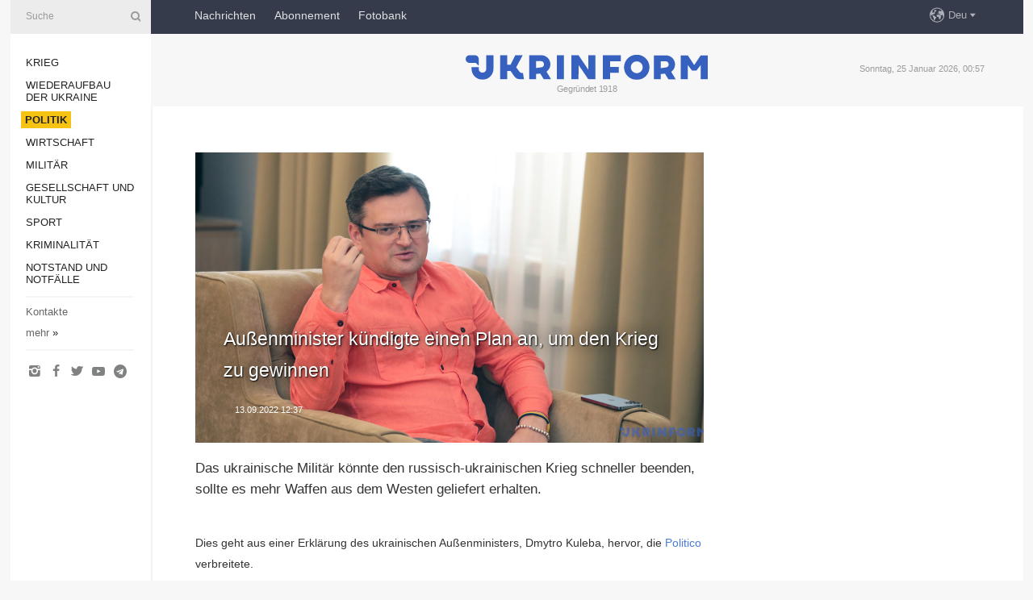

--- FILE ---
content_type: text/html; charset=UTF-8
request_url: https://www.ukrinform.de/rubric-polytics/3570356-auenminister-kundigte-einen-plan-an-um-den-krieg-zu-gewinnen.html
body_size: 30843
content:
<!DOCTYPE html>
<html lang="de">
<head>

    
    <title>Außenminister kündigte einen Plan an, um den Krieg zu gewinnen</title>
    <meta name="viewport" content="width=device-width, initial-scale=1"/>
    <meta name="description" content="Das ukrainische Milit&auml;r k&ouml;nnte den russisch-ukrainischen Krieg schneller beenden, sollte es mehr Waffen aus dem Westen geliefert erhalten. — Ukrinform Nachrichten."/>
    <meta name="theme-color" content="#353b4b">
    <meta name="csrf-token" content="yrySxaXob8r7XCID8ezzrjA6HUb00cqkoVP0583L">

        
    <meta property="og:title" content="Außenminister kündigte einen Plan an, um den Krieg zu gewinnen"/>
    <meta property="og:url" content="https://www.ukrinform.de/rubric-polytics/3570356-auenminister-kundigte-einen-plan-an-um-den-krieg-zu-gewinnen.html"/>
    <meta property="og:type" content="article"/>
    <meta property="og:description" content="Das ukrainische Milit&auml;r k&ouml;nnte den russisch-ukrainischen Krieg schneller beenden, sollte es mehr Waffen aus dem Westen geliefert erhalten. — Ukrinform Nachrichten."/>
    <meta property="og:image" content="https://static.ukrinform.com/photos/2022_08/thumb_files/630_360_1659427898-639.jpg"/>
    <meta property="og:image:width" content="630"/>
    <meta property="og:image:height" content="360"/>
    <meta property="fb:pages" content="Das ukrainische Milit&auml;r k&ouml;nnte den russisch-ukrainischen Krieg schneller beenden, sollte es mehr Waffen aus dem Westen geliefert erhalten. — Ukrinform Nachrichten."/>
    <meta name="twitter:card" content="summary_large_image"/>
    <meta name="twitter:site" content="@ukrinform"/>
    <meta name="twitter:title" content="Außenminister kündigte einen Plan an, um den Krieg zu gewinnen"/>
    <meta name="twitter:description" content="Das ukrainische Milit&auml;r k&ouml;nnte den russisch-ukrainischen Krieg schneller beenden, sollte es mehr Waffen aus dem Westen geliefert erhalten. — Ukrinform Nachrichten.">
    <meta name="twitter:creator" content="@ukrinform"/>
    <meta name="twitter:image:src" content="https://static.ukrinform.com/photos/2022_08/thumb_files/630_360_1659427898-639.jpg"/>
    <meta name="twitter:domain" content="https://www.ukrinform.de"/>
    <meta name="google-site-verification" content="YXQ0SnxVZIvajNHBTlXFllMVJThhqxdm_vNQ2v5yLFI"/>
    <meta name="yandex-verification" content="88af7349e3a34856"/>

    <link type="text/css" rel="stylesheet" href="https://www.ukrinform.de/css/main.css?nocache"/>

        <link rel="amphtml" href="https://www.ukrinform.de/amp/rubric-polytics/3570356-auenminister-kundigte-einen-plan-an-um-den-krieg-zu-gewinnen.html">
        
        <link rel="alternate" type="application/rss+xml" title="Ukrinform News RSS" href="https://www.ukrinform.de/rss/block-lastnews"/>
            <link rel="canonical" href="https://www.ukrinform.de/rubric-polytics/3570356-auenminister-kundigte-einen-plan-an-um-den-krieg-zu-gewinnen.html">
        <link rel="shortcut icon" href="https://www.ukrinform.de/img/favicon.ico"/>

    <link rel='dns-prefetch' href='//www.google.com'/>
    <link rel='dns-prefetch' href='//www.google-analytics.com'/>
    <link rel='dns-prefetch' href='//inv-nets.admixer.net'/>
    <link rel='dns-prefetch' href='//cdn.admixer.net'/>
    <link rel='dns-prefetch' href='//pagead2.googlesyndication.com'/>
    <link rel="apple-touch-icon" href="https://www.ukrinform.de/img/touch-icon-iphone.png">
    <link rel="apple-touch-icon" sizes="76x76" href="https://www.ukrinform.de/img/touch-icon-ipad.png">
    <link rel="apple-touch-icon" sizes="120x120" href="https://www.ukrinform.de/img/touch-icon-iphone-retina.png">
    <link rel="apple-touch-icon" sizes="152x152" href="https://www.ukrinform.de/img/touch-icon-ipad-retina.png">

        <link rel="alternate" href="https://www.ukrinform.ua" hreflang="uk" />
        <link rel="alternate" href="https://www.ukrinform.ru" hreflang="ru" />
        <link rel="alternate" href="https://www.ukrinform.net" hreflang="en" />
        <link rel="alternate" href="https://www.ukrinform.es" hreflang="es" />
        <link rel="alternate" href="https://www.ukrinform.de" hreflang="de" />
        <link rel="alternate" href="https://www.ukrinform.org" hreflang="ch" />
        <link rel="alternate" href="https://www.ukrinform.fr" hreflang="fr" />
        <link rel="alternate" href="https://www.ukrinform.jp" hreflang="ja" />
        <link rel="alternate" href="https://www.ukrinform.pl" hreflang="pl" />
    
                                <script type="application/ld+json">
{
    "@context": "http://schema.org",
    "@type": "NewsArticle",
    "mainEntityOfPage": {
        "@type": "WebPage",
        "@id": "https://www.ukrinform.de/rubric-polytics/3570356-auenminister-kundigte-einen-plan-an-um-den-krieg-zu-gewinnen.html"
    },
    "headline": "Außenminister kündigte einen Plan an, um den Krieg zu gewinnen",
    "image": [
        "https://static.ukrinform.com/photos/2022_08/thumb_files/630_360_1659427898-639.jpg"
    ],
    "datePublished": "2022-09-13T12:37:00+03:00",
    "dateModified": "2022-09-13T12:37:00+03:00",
    "author": {
        "@type": "Person",
        "name": "Ukrinform"
    },
    "publisher": {
        "@type": "Organization",
        "name": "Укринформ",
        "sameAs": [
             "https://www.facebook.com/nachrichten-der-ukraine-ukrinform-600797906612783/?ref=bookmarks",
            "https://twitter.com/Ukrinform_deu",
            "https://www.instagram.com/ukrinform/",
            "https://www.youtube.com/user/UkrinformTV",
            "https://telegram.me/ukrinform_news",
            "https://www.pinterest.com/ukrinform/"
        ],
        "logo": {
            "@type": "ImageObject",
            "url": "https://www.ukrinform.de/img/logo_deu.svg"
        }
    },
    "description": "Das ukrainische Milit&amp;auml;r k&amp;ouml;nnte den russisch-ukrainischen Krieg schneller beenden, sollte es mehr Waffen aus dem Westen geliefert erhalten. — Ukrinform Nachrichten."
}


</script>


<script type="application/ld+json">
{
    "@context": "http://schema.org",
    "@type": "BreadcrumbList",
    "itemListElement": [
        {
            "@type": "ListItem",
            "position": 1,
            "item": {
                "@id": "https:",
                "name": "Ukrinform Nachrichten"
            }
        },
        {
            "@type": "ListItem",
            "position": 2,
            "item": {
                "@id": "https://www.ukrinform.de/rubric-polytics",
                "name": "Politik"
            }
        },
        {
            "@type": "ListItem",
            "position": 3,
            "item": {
                "@id": "https://www.ukrinform.de/rubric-polytics/3570356-auenminister-kundigte-einen-plan-an-um-den-krieg-zu-gewinnen.html",
                "name": "Außenminister kündigte einen Plan an, um den Krieg zu gewinnen"
            }
        }
    ]
}


</script>
            <script type="application/ld+json">
{
    "@context": "https://schema.org",
    "@type": "WebPage",
    "mainEntityOfPage": {
        "@type": "WebPage",
        "@id": "https://www.ukrinform.de/rubric-polytics/3570356-auenminister-kundigte-einen-plan-an-um-den-krieg-zu-gewinnen.html"
    },
    "headline": "Außenminister kündigte einen Plan an, um den Krieg zu gewinnen",
    "datePublished": "1663061820",
    "dateModified": "1663061820",
    "description": "Das ukrainische Milit&amp;auml;r k&amp;ouml;nnte den russisch-ukrainischen Krieg schneller beenden, sollte es mehr Waffen aus dem Westen geliefert erhalten. — Ukrinform Nachrichten.",
    "author": {
        "@type": "Person",
        "name": "Ukrinform"
    },
    "publisher": {
        "@type": "Organization",
        "name": "Ukrinform",
        "logo": {
            "@type": "ImageObject",
            "url": "https://www.ukrinform.de/img/logo_deu.svg",
            "width": 95,
            "height": 60
        }
    },
    "image": {
        "@type": "ImageObject",
        "url": "https://static.ukrinform.com/photos/2022_08/thumb_files/630_360_1659427898-639.jpg",
        "height": 630,
        "width": 360
    },
    "breadcrumb": {
        "@type": "BreadcrumbList",
        "itemListElement": [
            {
                "@type": "ListItem",
                "position": 1,
                "item": {
                    "@id": "/",
                    "name": "Ukrinform Nachrichten"
                }
            },
            {
                "@type": "ListItem",
                "position": 2,
                "item": {
                    "@id": "https://www.ukrinform.de/rubric-polytics",
                    "name": "Politik"
                }
            },
            {
                "@type": "ListItem",
                "position": 3,
                "item": {
                    "@id": "https://www.ukrinform.de/rubric-polytics/3570356-auenminister-kundigte-einen-plan-an-um-den-krieg-zu-gewinnen.html https://www.ukrinform.de/rubric-polytics/3570356-auenminister-kundigte-einen-plan-an-um-den-krieg-zu-gewinnen.html",
                    "name": "Außenminister kündigte einen Plan an, um den Krieg zu gewinnen"
                }
            }
        ]
    }
}




</script>
                
    <!-- Google tag (gtag.js) -->
    <script async src="https://www.googletagmanager.com/gtag/js?id=G-XBJX9WLKR2"></script>
    <script>
        window.dataLayer = window.dataLayer || [];
        function gtag(){dataLayer.push(arguments);}
        gtag('js', new Date());
        gtag('config', 'G-XBJX9WLKR2');
    </script>


    
    <style>
        body {
            font-family: Arial, 'Helvetica Neue', Helvetica, sans-serif;
            color: #222222;
        }
        a { text-decoration: none; color: #000; }
    </style>

            <div data-name="common_int">
<!-- ManyChat -->
<script src="//widget.manychat.com/130251917016795.js" async="async">
</script>
<!-- ManyChat --></div>
    </head>

<body class="innerPage newsPage">

<div id="wrapper">
    <div class="greyLine">
        <div></div>
    </div>
    <div id="leftMenu" class="siteMenu">

    <form action="/redirect" method="post" target="_blank">
        <div>
            <input type="hidden" name="type" value="search">
            <input type="hidden" name="_token" value="yrySxaXob8r7XCID8ezzrjA6HUb00cqkoVP0583L">
            <input type="text" name="params[query]" placeholder="Suche" value="" />
            <a href="#"><i class="demo-icon icon-search"></i></a>
        </div>
    </form>

    <nav class="leftMenuBody">
        <ul class="leftMenu">
                            <li><a href="/rubric-ato">Krieg</a></li>
                            <li><a href="/rubric-vidbudova">Wiederaufbau der Ukraine</a></li>
                            <li><a href="/rubric-polytics"><span>Politik</span></a></li>
                            <li><a href="/rubric-economy">Wirtschaft</a></li>
                            <li><a href="/rubric-defense">Militär</a></li>
                            <li><a href="/rubric-society">Gesellschaft und Kultur</a></li>
                            <li><a href="/rubric-sports">Sport</a></li>
                            <li><a href="/rubric-crime">Kriminalität</a></li>
                            <li><a href="/rubric-emergencies">Notstand und Notfälle </a></li>
                    </ul>

        <!-- Submenu begin -->
        <div class="submenu">
            <ul class="greyMenu">
                                <li><a href="/block-publications">Veröffentlichungen</a></li>
                                <li><a href="/block-interview">Interview</a></li>
                                <li><a href="/block-photo">Fotos</a></li>
                                <li><a href="/block-video">Video</a></li>
                            </ul>
        </div>
        <!-- Submenu end -->

        <ul class="greyMenu">
            <li><a href="/info/contacts.html">Kontakte</a></li>
            <li><a class="moreLink" href="#">mehr</a> &raquo;</li>
        </ul>

        <div class="social-media">
                                            <a href="https://www.instagram.com/ukrinform/" target="_blank" title="Instagram"><i class="fa demo-icon faa-tada animated-hover faa-fast icon-instagram"></i></a>
                                                            <a href="https://www.facebook.com/nachrichten-der-ukraine-ukrinform-600797906612783/?ref=bookmarks" target="_blank" title="Facebook"><i class="fa demo-icon faa-tada animated-hover faa-fast icon-facebook-1"></i></a>
                                                            <a href="https://twitter.com/Ukrinform_deu" target="_blank" title="Twitter"><i class="fa demo-icon faa-tada animated-hover faa-fast icon-twitter"></i></a>
                                                            <a href="https://www.youtube.com/c/UkrinformTV" target="_blank" title="Youtube"><i class="fa demo-icon faa-tada animated-hover faa-fast icon-youtube-play"></i></a>
                                                            <a href="https://telegram.me/ukrinform_news" target="_blank" title="Telegram"><i class="fa demo-icon faa-tada animated-hover faa-fast icon-telegram"></i></a>
                                                                </div>

    </nav>

</div>

    <div id="container">
        <div id="header">
    <div class="topLine">
        <nav class="topLineBody">
            <a class="mobileButton" href="#"><span></span></a>

            <ul class="language">
                <li>
                    <div>
                        <a href="#">Deu</a>
                    </div>
                    <ul>                             
                            <li>
                                <a href="https://www.ukrinform.ua">Укр</a>
                            </li>
                                                                                                                                     
                            <li>
                                <a href="https://www.ukrinform.net">Eng</a>
                            </li>
                                                                                 
                            <li>
                                <a href="https://www.ukrinform.es">Esp</a>
                            </li>
                                                                                 
                            <li>
                                <a href="https://www.ukrinform.de">Deu</a>
                            </li>
                                                                                                                                     
                            <li>
                                <a href="https://www.ukrinform.fr">Fra</a>
                            </li>
                                                                                 
                            <li>
                                <a href="https://www.ukrinform.jp">日本語</a>
                            </li>
                                                                                 
                            <li>
                                <a href="https://www.ukrinform.pl">Pol</a>
                            </li>
                                                                        </ul>
                </li>
            </ul>

            <ul class="mainMenu">
                                    <li >
                                                <a href="/block-lastnews"  data-id="">Nachrichten</a>
                    </li>
                                    <li >
                                                <a href="https://newshub.ukrinform.com"  target="_blank"
                            data-id="abonnement">Abonnement</a>
                    </li>
                                    <li >
                                                <a href="https://photonew.ukrinform.com"  target="_blank"
                            data-id="fotobank">Fotobank</a>
                    </li>
                            </ul>
        </nav>

        <nav id="mobileMenu" class="siteMenu">

            <form action="//www.ukrinform.de/redirect" method="post">
                <!-- js loads content here -->
            </form>

            <div class="leftMenuBody">

                <ul class="leftMenu">
                    <!-- js loads content here -->
                </ul>

                <ul class="greyMenu">
                    <!-- js loads content here -->
                </ul>

                <div class="social">
                    <!-- js loads content here -->
                </div>
            </div>
        </nav>
    </div>

    <div class="logo">

        <a href="/" rel="nofollow">
            <img style="width:300px;" src="/img/logo_eng.svg" alt=""/>
        </a>

        <span class="slogan">Gegründet 1918</span>
        <p>Sonntag, 25 Januar 2026, 00:57</p>

        <div class="mainTopMobileBanner mobileBanner" style="display:none;">
            <div data-name="main_top_mobile">
<div class="nts-ad nts-ad-h100">
    <div class="UID_ATC"></div>
</div></div>
        </div>
    </div>
</div>

        <div id="content">

            <div class="banner970">
                <div data-name="int_0_970">
<div class="nts-ad nts-ad-h100">
    <div class="UID_ATA"></div>
</div></div>
            </div>

            <div class="newsHolderContainer" data-id="0">

                <div class="innerBlock">

                    <aside class="right">
                        <div class="socialBlockSlide" id="socialBlockSlideId_0">
                            <div data-name="int_scroll">
<!-- баннер int_scroll_deu -->
</div>
                        </div>
                    </aside>

                    <article class="news">
                        <figure>
        <img class="newsImage" src="https://static.ukrinform.com/photos/2022_08/thumb_files/630_360_1659427898-639.jpg" title="Außenminister kündigte einen Plan an, um den Krieg zu gewinnen"
             alt="Außenminister kündigte einen Plan an, um den Krieg zu gewinnen"/>
    </figure>
    <span class="newsGradient"></span>

    <div class="newsPicture">

<header>
    <h1  class="newsTitle">Außenminister kündigte einen Plan an, um den Krieg zu gewinnen</h1>

    <div class="newsMetaBlock">
                
        <div class="newsDate">
            <time datetime="2022-09-13T12:37:00+03:00">13.09.2022 12:37</time>
        </div>

        <div class="newsViews">
                    </div>
        <div class="newsPublisher"><span>Ukrinform Nachrichten</span></div>
    </div>

</header>

</div>
<div class="newsText">
    <div class="newsHeading">Das ukrainische Milit&auml;r k&ouml;nnte den russisch-ukrainischen Krieg schneller beenden, sollte es mehr Waffen aus dem Westen geliefert erhalten.</div>

    <div>
         
        <p></p>

<p>Dies geht aus einer Erkl&auml;rung des ukrainischen Au&szlig;enministers, Dmytro Kuleba, hervor, die <a href="https://www.politico.eu/article/ukraines-wins-turn-focus-back-on-europes-waning-military-aid/" rel="nofollow" target="_blank">Politico</a> verbreitete.&nbsp;</p>

<p></p>

<p>&quot;Wir &auml;ndern die Situation und wir brauchen mehr schwere Waffen und Munition von unseren Verb&uuml;ndeten, um Impulse zu entwickeln, mehr Menschen zu retten und schneller mehr ukrainische Territorien zur&uuml;ckzuerobern. Je mehr milit&auml;rische Unterst&uuml;tzung wir bekommen, wird dieser Krieg beendet sein. Deshalb fordert die Ukraine ihre Partner auf, sich an einem solchen Plan zu orientieren: Die operative Lieferung dessen, was die ukrainische Armee braucht, wird den Sieg und den Frieden n&auml;her bringen&quot;, sagte er.</p>

<p>Kuleba zufolge seien unglaubliche Ergebnisse, die das ukrainische Milit&auml;r jetzt auf dem Schlachtfeld zeige, insbesondere das Ergebnis westlicher Waffen.</p>

<p></p>

<p>nj</p>

        
        <div class="afterNewItemMobileBanner mobileBanner" style="display:none;">
            <div data-name="after_news_item_mobile">
</div>
        </div>
            </div>
</div>


<aside class="share">
    <ul>
        <li><a target="_blank" href="https://www.facebook.com/sharer/sharer.php?u=https://www.ukrinform.de//rubric-polytics/3570356-auenminister-kundigte-einen-plan-an-um-den-krieg-zu-gewinnen.html&amp;src=sdkpreparse"><i class="fa demo-icon icon-facebook-1 faa-tada animated-hover faa-fast"></i><span class="fb-count"></span></a></li>
        <li><a href="http://twitter.com/share?url=https://www.ukrinform.de/rubric-polytics/3570356-auenminister-kundigte-einen-plan-an-um-den-krieg-zu-gewinnen.html&text=Außenminister kündigte einen Plan an, um den Krieg zu gewinnen" target="_blank"><i class="fa demo-icon icon-twitter faa-tada animated-hover faa-fast"></i></a></li>
        <li><a href="https://telegram.me/share/url?url=https://www.ukrinform.de//rubric-polytics/3570356-auenminister-kundigte-einen-plan-an-um-den-krieg-zu-gewinnen.html&text=Außenminister kündigte einen Plan an, um den Krieg zu gewinnen" target="_blank"><i class="fa demo-icon icon-telegram faa-tada animated-hover faa-fast"></i></a></li>
    </ul>
</aside>
<img src="/counter/news/3570356?rnd=253173483" class="pixel"/>

                        <div data-name="int_hidden">
<br>
   Let’s get started read our news at facebook messenger  > > >   
<a href="https://www.facebook.com/ukrinform.german" target="_blank" style="background-color: #f7c313;padding: 6px; color: black; font-weight:600; text-transform: uppercase;">Click here for subscribe</a>
<br></div>
                    </article>

                </div>

                <side class="publishing"
                      id="socialBlockSlideStop_extra"
                      data-nextlink="/rubric-polytics/3570356-auenminister-kundigte-einen-plan-an-um-den-krieg-zu-gewinnen.html"
                      data-nextheader="Außenminister kündigte einen Plan an, um den Krieg zu gewinnen">
                    <div>
    <h2>Aktuell</h2>
    <div class="photoreports">
                    <div>
                <a href="/rubric-polytics/4083453-prasident-donbass-wird-zentrales-thema-der-gesprache-in-abu-dhabi-sein.html">
                        <span class="photoreportsImage">
                            <img src="https://static.ukrinform.com/photos/2025_11/thumb_files/300_200_1763744747-747.jpg"
                                 alt="Präsident: Donbass wird zentrales Thema der Gespräche in Abu Dhabi sein" title="Präsident: Donbass wird zentrales Thema der Gespräche in Abu Dhabi sein"></span>
                    <span>Präsident: Donbass wird zentrales Thema der Gespräche in Abu Dhabi sein</span>
                </a>
            </div>
                    <div>
                <a href="/rubric-polytics/4083260-selenskyj-kundigt-dreiertreffen-mit-russland-und-usa-in-vae-an.html">
                        <span class="photoreportsImage">
                            <img src="https://static.ukrinform.com/photos/2025_09/thumb_files/300_200_1758987689-471.jpg"
                                 alt="Selenskyj kündigt Dreiertreffen mit Russland und USA in VAE an" title="Selenskyj kündigt Dreiertreffen mit Russland und USA in VAE an"></span>
                    <span>Selenskyj kündigt Dreiertreffen mit Russland und USA in VAE an</span>
                </a>
            </div>
                    <div>
                <a href="/rubric-polytics/4083223-selenskyj-zum-treffen-mit-trump-dialog-war-positiv.html">
                        <span class="photoreportsImage">
                            <img src="https://static.ukrinform.com/photos/2026_01/thumb_files/300_200_1769097582-107.jpeg"
                                 alt="Selenskyj zum Treffen mit Trump: Dialog war positiv" title="Selenskyj zum Treffen mit Trump: Dialog war positiv"></span>
                    <span>Selenskyj zum Treffen mit Trump: Dialog war positiv</span>
                </a>
            </div>
                    <div>
                <a href="/rubric-polytics/4083173-trump-bezeichnet-treffen-mit-selenskyj-in-davos-als-gut.html">
                        <span class="photoreportsImage">
                            <img src="https://static.ukrinform.com/photos/2025_08/thumb_files/300_200_1755338941-951.jpg"
                                 alt="Trump bezeichnet Treffen mit Selenskyj in Davos als „gut“" title="Trump bezeichnet Treffen mit Selenskyj in Davos als „gut“"></span>
                    <span>Trump bezeichnet Treffen mit Selenskyj in Davos als „gut“</span>
                </a>
            </div>
            </div>
</div>
                </side>

                <div id="socialBlockSlideStop_0"></div>
            </div>

            <div class="more">
                <a href="/block-lastnews">Mehr Nachrichten</a>
                <div></div>
            </div>

            <aside class="actual" id="actualBlock">
        <div>
            <h2>Aktuell</h2>
            <div class="analiticBody">
                            </div>
        </div>
    </aside>
        </div>

        <footer id="footer">

    <div class="footerMenu">
        <div>
            <p>Rubriken</p>
            <ul>
                <!-- js loads content here -->
            </ul>
        </div>

        <div>
            <p>Agentur</p>
            <ul>
                                    <li><a href="/info/about_agency.html"> Über uns </a></li>
                                    <li><a href="/info/contacts.html"> Kontakte </a></li>
                                    <li><a href="/info/dienstleistungen.html"> services </a></li>
                                    <li><a href="/info/policy.html"> Politik zur Vertraulichkeit und zum Schutz personenbezogener Daten </a></li>
                            </ul>
        </div>
    </div>

    <ul class="footerCarte">
    </ul>

    <p>Bei dem Zitieren und der Verwendung aller Inhalte im Internet sind für die Suchsysteme offene Links nicht tiefer als der erste Absatz auf „ukrinform.de“ obligatorisch, außerdem ist das Zitieren von übersetzten Texten aus ausländischen Medien nur mit dem Link auf die Webseite „ukrinform.de“ und auf die Webseite des ausländisches Mediums zulässig. Texte mit dem Vermerk „Werbung“ oder mit einem Disclaimer: „Das Material wird gemäß Teil 3 Artikel 9 des Gesetzes der Ukraine „Über Werbung“ Nr. 270/96-WR vom 3. Juli 1996 und dem Gesetz der Ukraine „Über Medien“ Nr. 2849-IX vom 31. März 2023 und auf der Grundlage des Vertrags/der Rechnung veröffentlicht.</p>
    <p>© 2015-2026 Ukrinform. Alle Rechte sind geschützt.</p>
    <p>Design der Webseite — <a target="_blank" href="https://laconica.com/">Studio «Laconica»</a></p>

    <div class="footersocial">
        <div class="social-media-footer">
                            <a href="https://www.instagram.com/ukrinform/" target="_blank" title="Instagram"><i class="fa demo-icon faa-tada animated-hover faa-fast icon-instagram"></i></a>
                            <a href="https://www.facebook.com/nachrichten-der-ukraine-ukrinform-600797906612783/?ref=bookmarks" target="_blank" title="Facebook"><i class="fa demo-icon faa-tada animated-hover faa-fast icon-facebook-1"></i></a>
                            <a href="https://twitter.com/Ukrinform_deu" target="_blank" title="Twitter"><i class="fa demo-icon faa-tada animated-hover faa-fast icon-twitter"></i></a>
                            <a href="https://www.youtube.com/c/UkrinformTV" target="_blank" title="Youtube"><i class="fa demo-icon faa-tada animated-hover faa-fast icon-youtube-play"></i></a>
                            <a href="https://telegram.me/ukrinform_news" target="_blank" title="Telegram"><i class="fa demo-icon faa-tada animated-hover faa-fast icon-telegram"></i></a>
                            <a href="https://www.pinterest.com/ukrinform/" target="_blank" title="Pinterest"><i class="fa demo-icon faa-tada animated-hover faa-fast icon-pinterest"></i></a>
                    </div>
    </div>



</footer>

<div class="sliderButton"></div>
<div class="sliderBack"></div>

<a class="extendedLink" href="#extended"></a>

<div id="extended">
    <form name="extended_search" action="//www.ukrinform.de/redirect" method="post">
        <div class="searchDiv">
            <input type="hidden" name="type" value="search"/>
            <input type="hidden" name="_token" value="yrySxaXob8r7XCID8ezzrjA6HUb00cqkoVP0583L">
            <input type="hidden" name="params[date_beg]" value="" id="search_date_beg"/>
            <input type="hidden" name="params[date_end]" value="" id="search_date_end"/>
            <input type="submit" value=""/>
            <input type="text" name="params[query]" placeholder="Suche" id="extendedSearchField"/>
        </div>

        <a class="extendedAncor" href="#"><span class="extendedOpen">erweiterte Suche</span><span
                    class="extendedClose">Weitere Suchkriterien ausblenden</span></a>

        <div class="calendarBlock">

            <div class="rubrics">
                <select name="params[rubric_id]">
                    <option value="0">Alle Rubriken</option>

                                            <option value="24">Krieg</option>
                                            <option value="32">Wiederaufbau der Ukraine</option>
                                            <option value="13">Politik</option>
                                            <option value="7">Wirtschaft</option>
                                            <option value="4">Militär</option>
                                            <option value="18">Gesellschaft und Kultur</option>
                                            <option value="19">Sport</option>
                                            <option value="1">Kriminalität</option>
                                            <option value="8">Notstand und Notfälle </option>
                                    </select>
            </div>

            <div class="select_date_wrap">

                <div class="select_title">Period:</div>

                <div class="date start_date">
                    <div></div>
                    <input type="text" id="search_dp_from" name="from" value="">
                </div>

                <div class="dash"> -</div>

                <div class="date end_date">
                    <div></div>
                    <input type="text" id="search_dp_to" name="to" value="25.01.2026">
                </div>
            </div>

        </div>
    </form>
</div>

    </div>
</div>





<script src="/js/item.js?nocache"></script>



<div id="hiddenScrollbanner" style="visibility: hidden;">
    </div>

</body>
</html>

